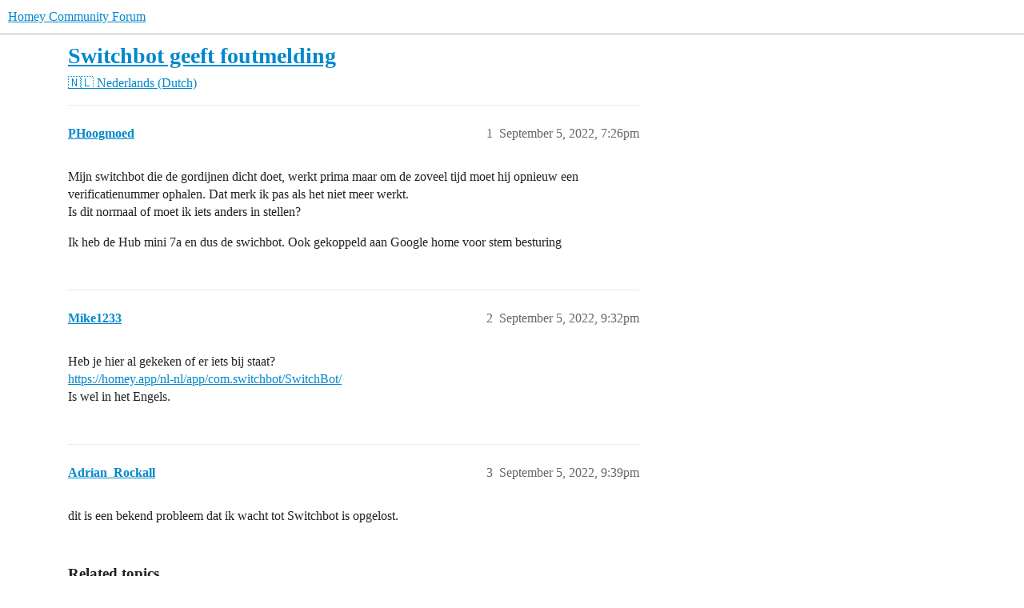

--- FILE ---
content_type: text/html; charset=utf-8
request_url: https://community.homey.app/t/switchbot-geeft-foutmelding/68475
body_size: 4382
content:
<!DOCTYPE html>
<html lang="en">
  <head>
    <meta charset="utf-8">
    <title>Switchbot geeft foutmelding - 🇳🇱 Nederlands (Dutch) - Homey Community Forum</title>
    <meta name="description" content="Mijn switchbot die de gordijnen dicht doet, werkt prima maar om de zoveel tijd moet hij opnieuw een verificatienummer ophalen. Dat merk ik pas als het niet meer werkt. 
Is dit normaal of moet ik iets anders in stellen? 
I&amp;hellip;">
    <meta name="generator" content="Discourse 2026.1.0-latest - https://github.com/discourse/discourse version f8f53ac5e8e4348ae308fcddc078766463d5e5f3">
<link rel="icon" type="image/png" href="https://us1.discourse-cdn.com/flex025/uploads/athom/optimized/2X/6/6d79fed4caffaa8d941cec0f6f39a1d570cb317d_2_32x32.png">
<link rel="apple-touch-icon" type="image/png" href="https://us1.discourse-cdn.com/flex025/uploads/athom/optimized/2X/6/6d79fed4caffaa8d941cec0f6f39a1d570cb317d_2_180x180.png">
<meta name="theme-color" media="(prefers-color-scheme: light)" content="#fff">
<meta name="theme-color" media="(prefers-color-scheme: dark)" content="#111111">

<meta name="color-scheme" content="light dark">

<meta name="viewport" content="width=device-width, initial-scale=1.0, minimum-scale=1.0, viewport-fit=cover">
<link rel="canonical" href="https://community.homey.app/t/switchbot-geeft-foutmelding/68475" />


<link rel="search" type="application/opensearchdescription+xml" href="https://community.homey.app/opensearch.xml" title="Homey Community Forum Search">

    
    <link href="https://sea1.discourse-cdn.com/flex025/stylesheets/color_definitions_light-default_-1_5_3ed396ecc6c5edb4693553dbbc7ef96dc9e703fb.css?__ws=community.homey.app" media="(prefers-color-scheme: light)" rel="stylesheet" class="light-scheme"/><link href="https://sea1.discourse-cdn.com/flex025/stylesheets/color_definitions_dark_4_5_55d3f7b9f7699871324bf6cd16377f82326cf90e.css?__ws=community.homey.app" media="(prefers-color-scheme: dark)" rel="stylesheet" class="dark-scheme" data-scheme-id="4"/>

<link href="https://sea1.discourse-cdn.com/flex025/stylesheets/common_933fb003bcfb132cbc57f4f1e512d3cb9006c5df.css?__ws=community.homey.app" media="all" rel="stylesheet" data-target="common"  />

  <link href="https://sea1.discourse-cdn.com/flex025/stylesheets/mobile_933fb003bcfb132cbc57f4f1e512d3cb9006c5df.css?__ws=community.homey.app" media="(max-width: 39.99999rem)" rel="stylesheet" data-target="mobile"  />
  <link href="https://sea1.discourse-cdn.com/flex025/stylesheets/desktop_933fb003bcfb132cbc57f4f1e512d3cb9006c5df.css?__ws=community.homey.app" media="(min-width: 40rem)" rel="stylesheet" data-target="desktop"  />



    <link href="https://sea1.discourse-cdn.com/flex025/stylesheets/automation_933fb003bcfb132cbc57f4f1e512d3cb9006c5df.css?__ws=community.homey.app" media="all" rel="stylesheet" data-target="automation"  />
    <link href="https://sea1.discourse-cdn.com/flex025/stylesheets/checklist_933fb003bcfb132cbc57f4f1e512d3cb9006c5df.css?__ws=community.homey.app" media="all" rel="stylesheet" data-target="checklist"  />
    <link href="https://sea1.discourse-cdn.com/flex025/stylesheets/discourse-adplugin_933fb003bcfb132cbc57f4f1e512d3cb9006c5df.css?__ws=community.homey.app" media="all" rel="stylesheet" data-target="discourse-adplugin"  />
    <link href="https://sea1.discourse-cdn.com/flex025/stylesheets/discourse-ai_933fb003bcfb132cbc57f4f1e512d3cb9006c5df.css?__ws=community.homey.app" media="all" rel="stylesheet" data-target="discourse-ai"  />
    <link href="https://sea1.discourse-cdn.com/flex025/stylesheets/discourse-cakeday_933fb003bcfb132cbc57f4f1e512d3cb9006c5df.css?__ws=community.homey.app" media="all" rel="stylesheet" data-target="discourse-cakeday"  />
    <link href="https://sea1.discourse-cdn.com/flex025/stylesheets/discourse-details_933fb003bcfb132cbc57f4f1e512d3cb9006c5df.css?__ws=community.homey.app" media="all" rel="stylesheet" data-target="discourse-details"  />
    <link href="https://sea1.discourse-cdn.com/flex025/stylesheets/discourse-github_933fb003bcfb132cbc57f4f1e512d3cb9006c5df.css?__ws=community.homey.app" media="all" rel="stylesheet" data-target="discourse-github"  />
    <link href="https://sea1.discourse-cdn.com/flex025/stylesheets/discourse-lazy-videos_933fb003bcfb132cbc57f4f1e512d3cb9006c5df.css?__ws=community.homey.app" media="all" rel="stylesheet" data-target="discourse-lazy-videos"  />
    <link href="https://sea1.discourse-cdn.com/flex025/stylesheets/discourse-local-dates_933fb003bcfb132cbc57f4f1e512d3cb9006c5df.css?__ws=community.homey.app" media="all" rel="stylesheet" data-target="discourse-local-dates"  />
    <link href="https://sea1.discourse-cdn.com/flex025/stylesheets/discourse-narrative-bot_933fb003bcfb132cbc57f4f1e512d3cb9006c5df.css?__ws=community.homey.app" media="all" rel="stylesheet" data-target="discourse-narrative-bot"  />
    <link href="https://sea1.discourse-cdn.com/flex025/stylesheets/discourse-policy_933fb003bcfb132cbc57f4f1e512d3cb9006c5df.css?__ws=community.homey.app" media="all" rel="stylesheet" data-target="discourse-policy"  />
    <link href="https://sea1.discourse-cdn.com/flex025/stylesheets/discourse-presence_933fb003bcfb132cbc57f4f1e512d3cb9006c5df.css?__ws=community.homey.app" media="all" rel="stylesheet" data-target="discourse-presence"  />
    <link href="https://sea1.discourse-cdn.com/flex025/stylesheets/discourse-solved_933fb003bcfb132cbc57f4f1e512d3cb9006c5df.css?__ws=community.homey.app" media="all" rel="stylesheet" data-target="discourse-solved"  />
    <link href="https://sea1.discourse-cdn.com/flex025/stylesheets/discourse-templates_933fb003bcfb132cbc57f4f1e512d3cb9006c5df.css?__ws=community.homey.app" media="all" rel="stylesheet" data-target="discourse-templates"  />
    <link href="https://sea1.discourse-cdn.com/flex025/stylesheets/discourse-topic-voting_933fb003bcfb132cbc57f4f1e512d3cb9006c5df.css?__ws=community.homey.app" media="all" rel="stylesheet" data-target="discourse-topic-voting"  />
    <link href="https://sea1.discourse-cdn.com/flex025/stylesheets/footnote_933fb003bcfb132cbc57f4f1e512d3cb9006c5df.css?__ws=community.homey.app" media="all" rel="stylesheet" data-target="footnote"  />
    <link href="https://sea1.discourse-cdn.com/flex025/stylesheets/hosted-site_933fb003bcfb132cbc57f4f1e512d3cb9006c5df.css?__ws=community.homey.app" media="all" rel="stylesheet" data-target="hosted-site"  />
    <link href="https://sea1.discourse-cdn.com/flex025/stylesheets/poll_933fb003bcfb132cbc57f4f1e512d3cb9006c5df.css?__ws=community.homey.app" media="all" rel="stylesheet" data-target="poll"  />
    <link href="https://sea1.discourse-cdn.com/flex025/stylesheets/spoiler-alert_933fb003bcfb132cbc57f4f1e512d3cb9006c5df.css?__ws=community.homey.app" media="all" rel="stylesheet" data-target="spoiler-alert"  />
    <link href="https://sea1.discourse-cdn.com/flex025/stylesheets/discourse-ai_mobile_933fb003bcfb132cbc57f4f1e512d3cb9006c5df.css?__ws=community.homey.app" media="(max-width: 39.99999rem)" rel="stylesheet" data-target="discourse-ai_mobile"  />
    <link href="https://sea1.discourse-cdn.com/flex025/stylesheets/discourse-solved_mobile_933fb003bcfb132cbc57f4f1e512d3cb9006c5df.css?__ws=community.homey.app" media="(max-width: 39.99999rem)" rel="stylesheet" data-target="discourse-solved_mobile"  />
    <link href="https://sea1.discourse-cdn.com/flex025/stylesheets/discourse-topic-voting_mobile_933fb003bcfb132cbc57f4f1e512d3cb9006c5df.css?__ws=community.homey.app" media="(max-width: 39.99999rem)" rel="stylesheet" data-target="discourse-topic-voting_mobile"  />
    <link href="https://sea1.discourse-cdn.com/flex025/stylesheets/discourse-ai_desktop_933fb003bcfb132cbc57f4f1e512d3cb9006c5df.css?__ws=community.homey.app" media="(min-width: 40rem)" rel="stylesheet" data-target="discourse-ai_desktop"  />
    <link href="https://sea1.discourse-cdn.com/flex025/stylesheets/discourse-topic-voting_desktop_933fb003bcfb132cbc57f4f1e512d3cb9006c5df.css?__ws=community.homey.app" media="(min-width: 40rem)" rel="stylesheet" data-target="discourse-topic-voting_desktop"  />
    <link href="https://sea1.discourse-cdn.com/flex025/stylesheets/poll_desktop_933fb003bcfb132cbc57f4f1e512d3cb9006c5df.css?__ws=community.homey.app" media="(min-width: 40rem)" rel="stylesheet" data-target="poll_desktop"  />

  <link href="https://sea1.discourse-cdn.com/flex025/stylesheets/common_theme_8_ffc9b0e0bfc0d3baf6fce975c46186e0da6d23aa.css?__ws=community.homey.app" media="all" rel="stylesheet" data-target="common_theme" data-theme-id="8" data-theme-name="hide users column"/>
<link href="https://sea1.discourse-cdn.com/flex025/stylesheets/common_theme_5_972eb8f1413cc5719124f52caa6933a60e5ac9ce.css?__ws=community.homey.app" media="all" rel="stylesheet" data-target="common_theme" data-theme-id="5" data-theme-name="homey"/>
    
    

    <!-- Start: Google Analytics -->
<script async="" src="https://www.googletagmanager.com/gtag/js?id=UA-54367249-13" nonce="mLKVJtlrNCPBNHeCn42MIUMqN"></script>
<script defer="" src="https://sea1.discourse-cdn.com/flex025/theme-javascripts/e1765f7276f3199434ef8f372aaa0ddab6f34031.js?__ws=community.homey.app" data-theme-id="5" nonce="mLKVJtlrNCPBNHeCn42MIUMqN"></script>
<!-- End: Google Analytics -->

<script defer="" src="https://sea1.discourse-cdn.com/flex025/theme-javascripts/129b964beddb46292fa7fc56b0a857b756446c53.js?__ws=community.homey.app" data-theme-id="5" nonce="mLKVJtlrNCPBNHeCn42MIUMqN"></script>
<link rel="modulepreload" href="https://sea1.discourse-cdn.com/flex025/theme-javascripts/56e5a7430ecf41d7f6c1d8c30790256c397debde.js?__ws=community.homey.app" data-theme-id="3" nonce="mLKVJtlrNCPBNHeCn42MIUMqN">

    
        <link rel="alternate nofollow" type="application/rss+xml" title="RSS feed of &#39;Switchbot geeft foutmelding&#39;" href="https://community.homey.app/t/switchbot-geeft-foutmelding/68475.rss" />
    <meta property="og:site_name" content="Homey Community Forum" />
<meta property="og:type" content="website" />
<meta name="twitter:card" content="summary" />
<meta name="twitter:image" content="https://us1.discourse-cdn.com/flex025/uploads/athom/original/3X/5/c/5ca9365a04188e305bca13c09960c3a77676809c.png" />
<meta property="og:image" content="https://us1.discourse-cdn.com/flex025/uploads/athom/original/3X/5/c/5ca9365a04188e305bca13c09960c3a77676809c.png" />
<meta property="og:url" content="https://community.homey.app/t/switchbot-geeft-foutmelding/68475" />
<meta name="twitter:url" content="https://community.homey.app/t/switchbot-geeft-foutmelding/68475" />
<meta property="og:title" content="Switchbot geeft foutmelding" />
<meta name="twitter:title" content="Switchbot geeft foutmelding" />
<meta property="og:description" content="Mijn switchbot die de gordijnen dicht doet, werkt prima maar om de zoveel tijd moet hij opnieuw een verificatienummer ophalen. Dat merk ik pas als het niet meer werkt.  Is dit normaal of moet ik iets anders in stellen?  Ik heb de Hub mini 7a en dus de swichbot. Ook gekoppeld aan Google home voor stem besturing" />
<meta name="twitter:description" content="Mijn switchbot die de gordijnen dicht doet, werkt prima maar om de zoveel tijd moet hij opnieuw een verificatienummer ophalen. Dat merk ik pas als het niet meer werkt.  Is dit normaal of moet ik iets anders in stellen?  Ik heb de Hub mini 7a en dus de swichbot. Ook gekoppeld aan Google home voor stem besturing" />
<meta property="og:article:section" content="🇳🇱 Nederlands (Dutch)" />
<meta property="og:article:section:color" content="F1592A" />
<meta property="article:published_time" content="2022-09-05T19:26:44+00:00" />
<meta property="og:ignore_canonical" content="true" />


    <script type="application/ld+json">{"@context":"http://schema.org","@type":"QAPage","name":"Switchbot geeft foutmelding","mainEntity":{"@type":"Question","name":"Switchbot geeft foutmelding","text":"Mijn switchbot die de gordijnen dicht doet, werkt prima maar om de zoveel tijd moet hij opnieuw een verificatienummer ophalen. Dat merk ik pas als het niet meer werkt.\n\nIs dit normaal of moet ik iets anders in stellen?\n\nIk heb de Hub mini 7a en dus de swichbot. Ook gekoppeld aan Google home voor ste&hellip;","upvoteCount":0,"answerCount":0,"datePublished":"2022-09-05T19:26:44.772Z","author":{"@type":"Person","name":"PHoogmoed","url":"https://community.homey.app/u/PHoogmoed"}}}</script>
  </head>
  <body class="crawler ">
    
    <header>
  <a href="/">Homey Community Forum</a>
</header>

    <div id="main-outlet" class="wrap" role="main">
        <div id="topic-title">
    <h1>
      <a href="/t/switchbot-geeft-foutmelding/68475">Switchbot geeft foutmelding</a>
    </h1>

      <div class="topic-category" itemscope itemtype="http://schema.org/BreadcrumbList">
          <span itemprop="itemListElement" itemscope itemtype="http://schema.org/ListItem">
            <a href="/c/nederlands/75" class="badge-wrapper bullet" itemprop="item">
              <span class='badge-category-bg' style='background-color: #F1592A'></span>
              <span class='badge-category clear-badge'>
                <span class='category-name' itemprop='name'>🇳🇱 Nederlands (Dutch)</span>
              </span>
            </a>
            <meta itemprop="position" content="1" />
          </span>
      </div>

  </div>

  

    <div itemscope itemtype='http://schema.org/DiscussionForumPosting'>
      <meta itemprop='headline' content='Switchbot geeft foutmelding'>
      <link itemprop='url' href='https://community.homey.app/t/switchbot-geeft-foutmelding/68475'>
      <meta itemprop='datePublished' content='2022-09-05T19:26:44Z'>
        <meta itemprop='articleSection' content='🇳🇱 Nederlands (Dutch)'>
      <meta itemprop='keywords' content=''>
      <div itemprop='publisher' itemscope itemtype="http://schema.org/Organization">
        <meta itemprop='name' content='Homey Community Forum'>
      </div>


          <div id='post_1'  class='topic-body crawler-post'>
            <div class='crawler-post-meta'>
              <span class="creator" itemprop="author" itemscope itemtype="http://schema.org/Person">
                <a itemprop="url" rel='nofollow' href='https://community.homey.app/u/PHoogmoed'><span itemprop='name'>PHoogmoed</span></a>
                
              </span>

                <link itemprop="mainEntityOfPage" href="https://community.homey.app/t/switchbot-geeft-foutmelding/68475">


              <span class="crawler-post-infos">
                  <time  datetime='2022-09-05T19:26:44Z' class='post-time'>
                    September 5, 2022,  7:26pm
                  </time>
                  <meta itemprop='dateModified' content='2022-09-05T19:26:44Z'>
              <span itemprop='position'>1</span>
              </span>
            </div>
            <div class='post' itemprop='text'>
              <p>Mijn switchbot die de gordijnen dicht doet, werkt prima maar om de zoveel tijd moet hij opnieuw een verificatienummer ophalen. Dat merk ik pas als het niet meer werkt.<br>
Is dit normaal of moet ik iets anders in stellen?</p>
<p>Ik heb de Hub mini 7a en dus de swichbot. Ook gekoppeld aan Google home voor stem besturing</p>
            </div>

            <div itemprop="interactionStatistic" itemscope itemtype="http://schema.org/InteractionCounter">
              <meta itemprop="interactionType" content="http://schema.org/LikeAction"/>
              <meta itemprop="userInteractionCount" content="0" />
              <span class='post-likes'></span>
            </div>


            
          </div>
          <div id='post_2' itemprop='comment' itemscope itemtype='http://schema.org/Comment' class='topic-body crawler-post'>
            <div class='crawler-post-meta'>
              <span class="creator" itemprop="author" itemscope itemtype="http://schema.org/Person">
                <a itemprop="url" rel='nofollow' href='https://community.homey.app/u/Mike1233'><span itemprop='name'>Mike1233</span></a>
                
              </span>



              <span class="crawler-post-infos">
                  <time itemprop='datePublished' datetime='2022-09-05T21:32:21Z' class='post-time'>
                    September 5, 2022,  9:32pm
                  </time>
                  <meta itemprop='dateModified' content='2022-09-05T21:32:21Z'>
              <span itemprop='position'>2</span>
              </span>
            </div>
            <div class='post' itemprop='text'>
              <p>Heb je hier al gekeken of er iets bij staat?<br>
<a href="https://homey.app/nl-nl/app/com.switchbot/SwitchBot/">https://homey.app/nl-nl/app/com.switchbot/SwitchBot/</a><br>
Is wel in het Engels.</p>
            </div>

            <div itemprop="interactionStatistic" itemscope itemtype="http://schema.org/InteractionCounter">
              <meta itemprop="interactionType" content="http://schema.org/LikeAction"/>
              <meta itemprop="userInteractionCount" content="0" />
              <span class='post-likes'></span>
            </div>


            
          </div>
          <div id='post_3' itemprop='comment' itemscope itemtype='http://schema.org/Comment' class='topic-body crawler-post'>
            <div class='crawler-post-meta'>
              <span class="creator" itemprop="author" itemscope itemtype="http://schema.org/Person">
                <a itemprop="url" rel='nofollow' href='https://community.homey.app/u/Adrian_Rockall'><span itemprop='name'>Adrian_Rockall</span></a>
                
              </span>



              <span class="crawler-post-infos">
                  <time itemprop='datePublished' datetime='2022-09-05T21:39:20Z' class='post-time'>
                    September 5, 2022,  9:39pm
                  </time>
                  <meta itemprop='dateModified' content='2022-09-05T21:39:20Z'>
              <span itemprop='position'>3</span>
              </span>
            </div>
            <div class='post' itemprop='text'>
              <p>dit is een bekend probleem dat ik wacht tot Switchbot is opgelost.</p>
            </div>

            <div itemprop="interactionStatistic" itemscope itemtype="http://schema.org/InteractionCounter">
              <meta itemprop="interactionType" content="http://schema.org/LikeAction"/>
              <meta itemprop="userInteractionCount" content="0" />
              <span class='post-likes'></span>
            </div>


            
          </div>
    </div>


    <div id="related-topics" class="more-topics__list " role="complementary" aria-labelledby="related-topics-title">
  <h3 id="related-topics-title" class="more-topics__list-title">
    Related topics
  </h3>
  <div class="topic-list-container" itemscope itemtype='http://schema.org/ItemList'>
    <meta itemprop='itemListOrder' content='http://schema.org/ItemListOrderDescending'>
    <table class='topic-list'>
      <thead>
        <tr>
          <th>Topic</th>
          <th></th>
          <th class="replies">Replies</th>
          <th class="views">Views</th>
          <th>Activity</th>
        </tr>
      </thead>
      <tbody>
          <tr class="topic-list-item" id="topic-list-item-103328">
            <td class="main-link" itemprop='itemListElement' itemscope itemtype='http://schema.org/ListItem'>
              <meta itemprop='position' content='1'>
              <span class="link-top-line">
                <a itemprop='url' href='https://community.homey.app/t/verbindingsprobleem-switchbot-lock-met-homey-pro-early-2023/103328' class='title raw-link raw-topic-link'>Verbindingsprobleem Switchbot Lock met Homey Pro Early 2023</a>
              </span>
              <div class="link-bottom-line">
                  <a href='/c/nederlands/vragen-en-hulp/77' class='badge-wrapper bullet'>
                    <span class='badge-category-bg' style='background-color: #F1592A'></span>
                    <span class='badge-category clear-badge'>
                      <span class='category-name'>Vragen &amp; hulp</span>
                    </span>
                  </a>
                  <div class="discourse-tags">
                      <a href='https://community.homey.app/tag/homey-pro' class='discourse-tag'>homey-pro</a>
                      ,&nbsp;
                      <a href='https://community.homey.app/tag/homey-pro-2023' class='discourse-tag'>homey-pro-2023</a>
                      
                  </div>
              </div>
            </td>
            <td class="replies">
              <span class='posts' title='posts'>11</span>
            </td>
            <td class="views">
              <span class='views' title='views'>501</span>
            </td>
            <td>
              June 22, 2024
            </td>
          </tr>
          <tr class="topic-list-item" id="topic-list-item-106835">
            <td class="main-link" itemprop='itemListElement' itemscope itemtype='http://schema.org/ListItem'>
              <meta itemprop='position' content='2'>
              <span class="link-top-line">
                <a itemprop='url' href='https://community.homey.app/t/switchbot-bot/106835' class='title raw-link raw-topic-link'>Switchbot bot</a>
              </span>
              <div class="link-bottom-line">
                  <a href='/c/deutsch/fragen-hilfe/27' class='badge-wrapper bullet'>
                    <span class='badge-category-bg' style='background-color: #0088CC'></span>
                    <span class='badge-category clear-badge'>
                      <span class='category-name'>Fragen &amp; Hilfe</span>
                    </span>
                  </a>
                  <div class="discourse-tags">
                  </div>
              </div>
            </td>
            <td class="replies">
              <span class='posts' title='posts'>32</span>
            </td>
            <td class="views">
              <span class='views' title='views'>1488</span>
            </td>
            <td>
              February 2, 2025
            </td>
          </tr>
          <tr class="topic-list-item" id="topic-list-item-89457">
            <td class="main-link" itemprop='itemListElement' itemscope itemtype='http://schema.org/ListItem'>
              <meta itemprop='position' content='3'>
              <span class="link-top-line">
                <a itemprop='url' href='https://community.homey.app/t/switchbot-ble-aansluiten/89457' class='title raw-link raw-topic-link'>Switchbot BLE aansluiten</a>
              </span>
              <div class="link-bottom-line">
                  <a href='/c/nederlands/vragen-en-hulp/77' class='badge-wrapper bullet'>
                    <span class='badge-category-bg' style='background-color: #F1592A'></span>
                    <span class='badge-category clear-badge'>
                      <span class='category-name'>Vragen &amp; hulp</span>
                    </span>
                  </a>
                  <div class="discourse-tags">
                      <a href='https://community.homey.app/tag/homey-pro' class='discourse-tag'>homey-pro</a>
                      
                  </div>
              </div>
            </td>
            <td class="replies">
              <span class='posts' title='posts'>16</span>
            </td>
            <td class="views">
              <span class='views' title='views'>1654</span>
            </td>
            <td>
              January 13, 2026
            </td>
          </tr>
          <tr class="topic-list-item" id="topic-list-item-67409">
            <td class="main-link" itemprop='itemListElement' itemscope itemtype='http://schema.org/ListItem'>
              <meta itemprop='position' content='4'>
              <span class="link-top-line">
                <a itemprop='url' href='https://community.homey.app/t/goede-1dagsaanbieding-switchbot-rail-en-hub/67409' class='title raw-link raw-topic-link'>Goede 1dagsaanbieding : switchbot rail en hub</a>
              </span>
              <div class="link-bottom-line">
                  <a href='/c/nederlands/off-topic-nl/82' class='badge-wrapper bullet'>
                    <span class='badge-category-bg' style='background-color: #F1592A'></span>
                    <span class='badge-category clear-badge'>
                      <span class='category-name'>Off-Topic</span>
                    </span>
                  </a>
                  <div class="discourse-tags">
                  </div>
              </div>
            </td>
            <td class="replies">
              <span class='posts' title='posts'>2</span>
            </td>
            <td class="views">
              <span class='views' title='views'>561</span>
            </td>
            <td>
              October 11, 2022
            </td>
          </tr>
          <tr class="topic-list-item" id="topic-list-item-122849">
            <td class="main-link" itemprop='itemListElement' itemscope itemtype='http://schema.org/ListItem'>
              <meta itemprop='position' content='5'>
              <span class="link-top-line">
                <a itemprop='url' href='https://community.homey.app/t/switchbot-account-kann-nicht-verbunden-werden/122849' class='title raw-link raw-topic-link'>SwitchBot Account kann nicht verbunden werden</a>
              </span>
              <div class="link-bottom-line">
                  <a href='/c/deutsch/apps-de/33' class='badge-wrapper bullet'>
                    <span class='badge-category-bg' style='background-color: #0088CC'></span>
                    <span class='badge-category clear-badge'>
                      <span class='category-name'>Apps (DE)</span>
                    </span>
                  </a>
                  <div class="discourse-tags">
                  </div>
              </div>
            </td>
            <td class="replies">
              <span class='posts' title='posts'>5</span>
            </td>
            <td class="views">
              <span class='views' title='views'>195</span>
            </td>
            <td>
              February 6, 2025
            </td>
          </tr>
      </tbody>
    </table>
  </div>
</div>





    </div>
    <footer class="container wrap">
  <nav class='crawler-nav'>
    <ul>
      <li itemscope itemtype='http://schema.org/SiteNavigationElement'>
        <span itemprop='name'>
          <a href='/' itemprop="url">Home </a>
        </span>
      </li>
      <li itemscope itemtype='http://schema.org/SiteNavigationElement'>
        <span itemprop='name'>
          <a href='/categories' itemprop="url">Categories </a>
        </span>
      </li>
      <li itemscope itemtype='http://schema.org/SiteNavigationElement'>
        <span itemprop='name'>
          <a href='/guidelines' itemprop="url">Guidelines </a>
        </span>
      </li>
        <li itemscope itemtype='http://schema.org/SiteNavigationElement'>
          <span itemprop='name'>
            <a href='https://legal.athom.com/?document=terms-and-conditions' itemprop="url">Terms of Service </a>
          </span>
        </li>
        <li itemscope itemtype='http://schema.org/SiteNavigationElement'>
          <span itemprop='name'>
            <a href='https://legal.athom.com/?document=privacy-policy' itemprop="url">Privacy Policy </a>
          </span>
        </li>
    </ul>
  </nav>
  <p class='powered-by-link'>Powered by <a href="https://www.discourse.org">Discourse</a>, best viewed with JavaScript enabled</p>
</footer>

    
    <!-- Start: Simple Analytics -->
<script async="" defer="" src="https://sa.athom.com/latest.js" nonce="mLKVJtlrNCPBNHeCn42MIUMqN"></script> 
<noscript><img src="https://sa.athom.com/noscript.gif" alt="" referrerpolicy="no-referrer-when-downgrade"></noscript>
<!-- End: Simple Analytics -->

<!-- Start: Statuspage -->
<script defer="" src="https://sea1.discourse-cdn.com/flex025/theme-javascripts/2de46b6ba5dbbbccfb50a39d9ec6ca65fad35b6d.js?__ws=community.homey.app" data-theme-id="5" nonce="mLKVJtlrNCPBNHeCn42MIUMqN"></script>
<!-- End: Statuspage -->
  </body>
  
</html>


--- FILE ---
content_type: text/css
request_url: https://sea1.discourse-cdn.com/flex025/stylesheets/discourse-github_933fb003bcfb132cbc57f4f1e512d3cb9006c5df.css?__ws=community.homey.app
body_size: 775
content:
.onebox.githubpullrequest .github-row{--gh-icon-draft: url("data:image/svg+xml,%3Csvg xmlns='http://www.w3.org/2000/svg' viewBox='0 0 16 16'%3E%3Cpath d='M3.25 1A2.25 2.25 0 0 1 4 5.372v5.256a2.251 2.251 0 1 1-1.5 0V5.372A2.251 2.251 0 0 1 3.25 1Zm9.5 14a2.25 2.25 0 1 1 0-4.5 2.25 2.25 0 0 1 0 4.5ZM2.5 3.25a.75.75 0 1 0 1.5 0 .75.75 0 0 0-1.5 0ZM3.25 12a.75.75 0 1 0 0 1.5.75.75 0 0 0 0-1.5Zm9.5 0a.75.75 0 1 0 0 1.5.75.75 0 0 0 0-1.5ZM14 4.25a.75.75 0 0 1-.75.75h-2a.75.75 0 0 1 0-1.5h2a.75.75 0 0 1 .75.75Zm-.75 3.75a.75.75 0 0 0 0-1.5h-2a.75.75 0 0 0 0 1.5Z'/%3E%3C/svg%3E");--gh-icon-open: url("data:image/svg+xml,%3Csvg xmlns='http://www.w3.org/2000/svg' viewBox='0 0 16 16'%3E%3Cpath d='M1.5 3.25a2.25 2.25 0 1 1 3 2.122v5.256a2.251 2.251 0 1 1-1.5 0V5.372A2.25 2.25 0 0 1 1.5 3.25Zm5.677-.177L9.573.677A.25.25 0 0 1 10 .854V2.5h1A2.5 2.5 0 0 1 13.5 5v5.628a2.251 2.251 0 1 1-1.5 0V5a1 1 0 0 0-1-1h-1v1.646a.25.25 0 0 1-.427.177L7.177 3.427a.25.25 0 0 1 0-.354ZM3.75 2.5a.75.75 0 1 0 0 1.5.75.75 0 0 0 0-1.5Zm0 9.5a.75.75 0 1 0 0 1.5.75.75 0 0 0 0-1.5Zm8.25.75a.75.75 0 1 0 1.5 0 .75.75 0 0 0-1.5 0Z'/%3E%3C/svg%3E");--gh-icon-merged: url("data:image/svg+xml,%3Csvg xmlns='http://www.w3.org/2000/svg' viewBox='0 0 16 16'%3E%3Cpath d='M5.45 5.154A4.25 4.25 0 0 0 9.25 7.5h1.378a2.251 2.251 0 1 1 0 1.5H9.25A5.734 5.734 0 0 1 5 7.123v3.505a2.25 2.25 0 1 1-1.5 0V5.372a2.25 2.25 0 1 1 1.95-.218ZM4.25 13.5a.75.75 0 1 0 0-1.5.75.75 0 0 0 0 1.5Zm8.5-4.5a.75.75 0 1 0 0-1.5.75.75 0 0 0 0 1.5ZM5 3.25a.75.75 0 1 0 0 .005V3.25Z'/%3E%3C/svg%3E");--gh-icon-closed: url("data:image/svg+xml,%3Csvg xmlns='http://www.w3.org/2000/svg' viewBox='0 0 16 16'%3E%3Cpath d='M3.25 1A2.25 2.25 0 0 1 4 5.372v5.256a2.251 2.251 0 1 1-1.5 0V5.372A2.251 2.251 0 0 1 3.25 1Zm9.5 5.5a.75.75 0 0 1 .75.75v3.378a2.251 2.251 0 1 1-1.5 0V7.25a.75.75 0 0 1 .75-.75Zm-2.03-5.273a.75.75 0 0 1 1.06 0l.97.97.97-.97a.748.748 0 0 1 1.265.332.75.75 0 0 1-.205.729l-.97.97.97.97a.751.751 0 0 1-.018 1.042.751.751 0 0 1-1.042.018l-.97-.97-.97.97a.749.749 0 0 1-1.275-.326.749.749 0 0 1 .215-.734l.97-.97-.97-.97a.75.75 0 0 1 0-1.06ZM2.5 3.25a.75.75 0 1 0 1.5 0 .75.75 0 0 0-1.5 0ZM3.25 12a.75.75 0 1 0 0 1.5.75.75 0 0 0 0-1.5Zm9.5 0a.75.75 0 1 0 0 1.5.75.75 0 0 0 0-1.5Z'/%3E%3C/svg%3E")}.onebox.githubpullrequest .github-row.--gh-status-draft .github-icon-container,.onebox.githubpullrequest .github-row.--gh-status-open .github-icon-container,.onebox.githubpullrequest .github-row.--gh-status-approved .github-icon-container,.onebox.githubpullrequest .github-row.--gh-status-changes_requested .github-icon-container,.onebox.githubpullrequest .github-row.--gh-status-merged .github-icon-container,.onebox.githubpullrequest .github-row.--gh-status-closed .github-icon-container{display:block;grid-area:icon;align-self:center;justify-self:center;min-height:3.3333333333em}@media(max-width: 39.999rem){.onebox.githubpullrequest .github-row.--gh-status-draft .github-icon-container,.onebox.githubpullrequest .github-row.--gh-status-open .github-icon-container,.onebox.githubpullrequest .github-row.--gh-status-approved .github-icon-container,.onebox.githubpullrequest .github-row.--gh-status-changes_requested .github-icon-container,.onebox.githubpullrequest .github-row.--gh-status-merged .github-icon-container,.onebox.githubpullrequest .github-row.--gh-status-closed .github-icon-container{min-height:2.4em}}.onebox.githubpullrequest .github-row.--gh-status-draft .github-icon-container .github-icon,.onebox.githubpullrequest .github-row.--gh-status-open .github-icon-container .github-icon,.onebox.githubpullrequest .github-row.--gh-status-approved .github-icon-container .github-icon,.onebox.githubpullrequest .github-row.--gh-status-changes_requested .github-icon-container .github-icon,.onebox.githubpullrequest .github-row.--gh-status-merged .github-icon-container .github-icon,.onebox.githubpullrequest .github-row.--gh-status-closed .github-icon-container .github-icon{display:none}.onebox.githubpullrequest .github-row.--gh-status-draft .github-icon-container::before,.onebox.githubpullrequest .github-row.--gh-status-open .github-icon-container::before,.onebox.githubpullrequest .github-row.--gh-status-approved .github-icon-container::before,.onebox.githubpullrequest .github-row.--gh-status-changes_requested .github-icon-container::before,.onebox.githubpullrequest .github-row.--gh-status-merged .github-icon-container::before,.onebox.githubpullrequest .github-row.--gh-status-closed .github-icon-container::before{content:"";display:block;width:2.5em;aspect-ratio:.75;mask-size:100% 100%;mask-repeat:no-repeat;mask-position:center}@media(max-width: 39.999rem){.onebox.githubpullrequest .github-row.--gh-status-draft .github-icon-container::before,.onebox.githubpullrequest .github-row.--gh-status-open .github-icon-container::before,.onebox.githubpullrequest .github-row.--gh-status-approved .github-icon-container::before,.onebox.githubpullrequest .github-row.--gh-status-changes_requested .github-icon-container::before,.onebox.githubpullrequest .github-row.--gh-status-merged .github-icon-container::before,.onebox.githubpullrequest .github-row.--gh-status-closed .github-icon-container::before{width:1.8em}}.onebox.githubpullrequest .github-row.--gh-status-draft .github-icon-container::before{mask-image:var(--gh-icon-draft);background-color:#8b949e}.onebox.githubpullrequest .github-row.--gh-status-open .github-icon-container::before,.onebox.githubpullrequest .github-row.--gh-status-approved .github-icon-container::before,.onebox.githubpullrequest .github-row.--gh-status-changes_requested .github-icon-container::before{mask-image:var(--gh-icon-open);background-color:#8b949e}.onebox.githubpullrequest .github-row.--gh-status-approved .github-icon-container::before{background-color:#3fb950}.onebox.githubpullrequest .github-row.--gh-status-changes_requested .github-icon-container::before{background-color:#f79939}.onebox.githubpullrequest .github-row.--gh-status-merged .github-icon-container::before{mask-image:var(--gh-icon-merged);background-color:#a371f7}.onebox.githubpullrequest .github-row.--gh-status-closed .github-icon-container::before{mask-image:var(--gh-icon-closed);background-color:#f85149}
/*# sourceMappingURL=discourse-github_933fb003bcfb132cbc57f4f1e512d3cb9006c5df.css.map?__ws=community.homey.app */

--- FILE ---
content_type: text/css
request_url: https://sea1.discourse-cdn.com/flex025/stylesheets/hosted-site_933fb003bcfb132cbc57f4f1e512d3cb9006c5df.css?__ws=community.homey.app
body_size: 5596
content:
.admin-plugins-howto{display:none}.admin-backups__rollback{display:none}.admin-backups .backup-message,.admin-backups .btn-rollback,.admin-backups .btn-restore{display:none}.backup-item-menu-content .backup-item-row__restore{display:none}.mothership-debug-controls{position:absolute;right:.5em;top:.5em}.hosted-site-debug-bar{border:1px solid var(--danger);padding:.5em .5em .25em;margin-bottom:1em;position:relative}.hosted-site-debug-bar h2{margin-bottom:0}.hosted-site-debug-bar h3{margin-top:.5em;font-size:var(--font-down-1)}.hosted-site-debug-bar .actions{display:flex;align-items:center;flex-wrap:wrap;font-size:var(--font-down-1)}.hosted-site-debug-bar .btn{margin-bottom:.25em;margin-right:.25em}.hosted-site-debug-bar .mothership-status{margin-bottom:10px;border-radius:4px}.hosted-trial-welcome{display:flex;flex-direction:column;align-items:flex-start;margin-bottom:1em;padding:1em;background-color:var(--tertiary-very-low)}.hosted-trial-welcome__title{margin:0 0 .5rem}.hosted-trial-welcome__body{margin:0 0 .75rem}.hosted-trial-expired .hosted-trial-expired-description{margin:0 0 .5em 0}.modal.restricted-plan-info .d-modal__body{display:grid;grid-template-columns:1fr 1fr;grid-template-areas:"staff-only-info read-only-info" "staff-only-action read-only-action"}.modal.restricted-plan-info .staff-only-info,.modal.restricted-plan-info .read-only-info{margin:.5em .5em 0 .5em}.modal.restricted-plan-info .staff-only-action,.modal.restricted-plan-info .read-only-action{margin:0 .5em .5em .5em}.modal.restricted-plan-info .staff-only-info{grid-area:staff-only-info}.modal.restricted-plan-info .staff-only-info h4{margin-top:.5rem}.modal.restricted-plan-info .staff-only-action{grid-area:staff-only-action}.modal.restricted-plan-info .read-only-info{grid-area:read-only-info}.modal.restricted-plan-info .read-only-info h4{margin-top:.5rem}.modal.restricted-plan-info .read-only-action{grid-area:read-only-action}.read-only-info .read-only-warning{display:flex;flex-direction:row;align-items:center}.read-only-info .read-only-warning .warning-icon{margin:1em}.read-only-info .read-only-warning .warning-text{flex:1}.read-only-info .read-only-action{margin-top:1em}.manage-account-container{display:flex;flex-direction:row;gap:1em;max-width:100%}.manage-account-container .manage-account-section{margin-bottom:10px;flex:65%}.manage-account-container .manage-account-section .subscription-container{border:2px solid var(--primary-100);padding:1em}.manage-account-container .manage-account-section .subscriptions{margin-bottom:2em;padding-right:1em}.manage-account-container .manage-account-section .usage-section{margin-top:1em;margin-bottom:1em}.manage-account-container .manage-account-section .usage-section .usage{margin-bottom:.75em}.manage-account-container .manage-account-section .usage-section .usage .header{display:flex;align-items:center;justify-content:space-between}.manage-account-container .manage-account-section .usage-section .usage .header .subtitle{font-weight:bold}.manage-account-container .manage-account-section .usage-section .usage .header .status{color:var(--primary-high)}.manage-account-container .manage-account-section .usage-section .usage.trial .hosted-trial-expiring{margin-top:.25em}.manage-account-container .manage-account-section .billing-section{display:flex;flex-direction:column;margin-bottom:20px;border:2px solid var(--primary-100);padding:1em;margin-top:1em}.manage-account-container .manage-account-section .billing-section .payment-container{display:flex;flex-direction:column}.manage-account-container .manage-account-section .billing-section .billing-item{background-color:var(--primary-very-low);padding:1em;border-radius:5px;margin-bottom:1em}.manage-account-container .manage-account-section .billing-section .billing-item .billing-heading{display:flex;justify-content:space-between;align-items:center;margin-bottom:10px}.manage-account-container .manage-account-section .billing-section .billing-item h3{margin:0;font-size:1.1rem;font-weight:bold}.manage-account-container .manage-account-section .billing-section .billing-item p{margin:0;flex:1;font-size:1rem;overflow-wrap:anywhere}.manage-account-container .manage-account-section .billing-section .edit-link{font-size:1.1rem}.manage-account-container .manage-account-section .billing-section .hosted-cc-brand{margin-bottom:.4em}.manage-account-container .manage-account-section .billing-section .payment-method{flex:1;margin-right:1em}.manage-account-container .manage-account-section .billing-section .payment-method .hosted-cc-brand{margin-bottom:.2em}.manage-account-container .manage-account-section .billing-section .payment-method .contact-email{font-size:var(--font-0);margin:0;margin-bottom:.2em;margin-top:1em}.manage-account-container .manage-account-section .billing-section .payment-method .btn+.btn{margin-top:.75em}.manage-account-container .manage-account-section .billing-section .billing-email,.manage-account-container .manage-account-section .billing-section .contact-email{flex:1;margin-left:1em}.manage-account-container .manage-account-section .receipts-section{display:flex;gap:10px}.manage-account-container .manage-account-section .receipts-section .btn{flex-grow:1}.manage-account-container .manage-account-section .hosted-payment-due-date{padding:.5em 0}.manage-account-container .manage-account-section .support-instructions,.manage-account-container .manage-account-section .cancellation{list-style:none;margin:0;padding:0}.manage-account-container .manage-account-section .support-instructions .text,.manage-account-container .manage-account-section .cancellation .text{margin-left:.25em;margin-right:.25em}.manage-account-container .manage-account-section .support-instructions .text{font-weight:700}.manage-account-container .support-account-section{flex:35%}.manage-account-container .support-account-section .support,.manage-account-container .support-account-section .site-emails,.manage-account-container .support-account-section .site-domain,.manage-account-container .support-account-section .support-section,.manage-account-container .support-account-section .refer{border:2px solid var(--primary-100);padding:1em}.manage-account-container .support-account-section .support ul,.manage-account-container .support-account-section .site-emails ul,.manage-account-container .support-account-section .site-domain ul,.manage-account-container .support-account-section .support-section ul,.manage-account-container .support-account-section .refer ul{list-style:none;padding:0;margin:0}.manage-account-container .support-account-section .support ul li,.manage-account-container .support-account-section .site-emails ul li,.manage-account-container .support-account-section .site-domain ul li,.manage-account-container .support-account-section .support-section ul li,.manage-account-container .support-account-section .refer ul li{margin-bottom:8px}.manage-account-container .support-account-section .support .change-domain-wrapper,.manage-account-container .support-account-section .site-emails .change-domain-wrapper,.manage-account-container .support-account-section .site-domain .change-domain-wrapper,.manage-account-container .support-account-section .support-section .change-domain-wrapper,.manage-account-container .support-account-section .refer .change-domain-wrapper{padding-top:.5em}.manage-account-container .support-account-section .button-container{display:flex;margin:.5em 0;flex-wrap:wrap;gap:.5em}.manage-account-container .support-account-section .cancellation .warning a{color:var(--danger)}@media screen and (max-width: 700px){.manage-account-container{flex-direction:column}}.hosted-sections{display:flex;flex-direction:row;margin:1em 0 2em 0}.hosted-sections p{margin-bottom:.5em}.hosted-sections .subtitle{font-size:var(--font-0);margin:0;margin-bottom:.2em}.hosted-sections .subtitle .btn{font-size:8px;border-radius:5px;margin-left:.5em}.hosted-sections .subtitle .btn svg{font-size:15px;margin-right:.2em}.hosted-sections .right-section{flex:1;margin-left:1em}.hosted-sections .right-section .subscriptions{margin-bottom:.5em;padding-right:1em}.hosted-sections .right-section .actions{display:flex;flex-wrap:wrap;margin-bottom:1em}.hosted-sections .right-section .actions .btn{margin-right:.5em;margin-bottom:.5em}.hosted-sections .right-section .billing-section{display:flex;flex-direction:row}.hosted-sections .right-section .billing-section .payment-method{flex:1;margin-right:1em}.hosted-sections .right-section .billing-section .payment-method .hosted-cc-brand{margin-bottom:.2em}.hosted-sections .right-section .billing-section .payment-method .contact-email{font-size:var(--font-0);margin:0;margin-bottom:.2em;margin-top:1em}.hosted-sections .right-section .billing-section .payment-method .btn+.btn{margin-top:.75em}.hosted-sections .right-section .billing-section .billing-email,.hosted-sections .right-section .billing-section .contact-email{flex:1;margin-left:1em}.hosted-sections .right-section .hosted-payment-due-date{background-color:var(--primary-50);padding:.5em}.hosted-sections .left-section{flex:1;margin-right:1em}.hosted-sections .left-section .usage-section{margin-top:1em}.hosted-sections .left-section .usage-section .usage{margin-bottom:1.25em}.hosted-sections .left-section .usage-section .usage .header{display:flex;align-items:center;justify-content:space-between;margin-bottom:.25em}.hosted-sections .left-section .usage-section .usage .header .status{color:var(--primary-high)}.hosted-sections .left-section .usage-section .usage.trial .hosted-trial-expiring{margin-top:.25em}.hosted-sections .left-section .actions{margin-top:2em}.hosted-sections .support-instructions,.hosted-sections .cancellation{list-style:none;margin:0;padding:0}.hosted-sections .support-instructions .text,.hosted-sections .cancellation .text{margin-left:.25em;margin-right:.25em}.hosted-sections .support-instructions .text{font-weight:700}.modal.hosted-invoice-details .error,.modal.hosted-invoice-details .invoice-details-error{color:var(--danger)}.modal.hosted-invoice-details .invoice-details-error{margin-bottom:0}.modal.hosted-invoice-details .address-and-tax-sections{display:flex;flex-direction:row}.modal.hosted-invoice-details .address-and-tax-sections .address-section{flex:1;margin-right:1em}.modal.hosted-invoice-details .address-and-tax-sections .tax-section{flex:1}.modal.hosted-invoice-details .address-and-tax-sections .hs-tax-type-select{margin-bottom:9px}.modal.hosted-invoice-details .address-and-tax-sections input,.modal.hosted-invoice-details .address-and-tax-sections .select-kit{display:block;margin-top:9px;margin-bottom:0}@media screen and (max-width: 48rem){.restricted-plan-info{grid-template-columns:1fr;grid-template-areas:"staff-only-info" "staff-only-action" "." "read-only-info" "read-only-action"}.hosted-sections,.hosted-sections .right-section .billing-section{flex-direction:column}.hosted-sections .payment-method,.hosted-sections .billing-email,.hosted-sections .contact-email,.hosted-sections .right-section .billing-section .payment-method,.hosted-sections .right-section .billing-section .billing-email,.hosted-sections .right-section .billing-section .contact-email{margin-bottom:1em}.hosted-sections .payment-method .btn+.btn,.hosted-sections .right-section .billing-section .payment-method .btn+.btn{margin-top:0}.hosted-sections .left-section{padding:0}.hosted-sections .left-section,.hosted-sections .right-section .billing-section .billing-email{margin-left:0}.address-and-tax-sections{flex-direction:column}.address-and-tax-sections .tax-section{margin-top:2em}}.static-progress-bar .progress-bar-background{background:var(--primary-low);height:4px;overflow:hidden;border-radius:20px}.static-progress-bar .progress-bar-background .progress-bar{height:100%;background:var(--tertiary)}.static-progress-bar.is-over-limit .remaining{color:var(--danger);font-weight:700}.static-progress-bar.is-over-limit .progress-bar{background:var(--danger)}.modal.hosted-change-domain .change-domain-item{display:flex;align-items:center;border:1px solid #ccc;padding:1em;margin-bottom:1em;border-radius:var(--d-border-radius);position:relative}.modal.hosted-change-domain .change-domain-item.--pointer{cursor:pointer}.modal.hosted-change-domain .change-domain-item.--pointer:hover{background-color:var(--primary-very-low)}.modal.hosted-change-domain .change-domain-item.--disabled{border:1px solid var(--primary-low);pointer-events:none;background-color:var(--primary-very-low)}.modal.hosted-change-domain .change-domain-item.--disabled .change-domain-item__icon,.modal.hosted-change-domain .change-domain-item.--disabled .change-domain-item__arrow .svg-icon{opacity:.2}.modal.hosted-change-domain .change-domain-item.--disabled .change-domain-item__title,.modal.hosted-change-domain .change-domain-item.--disabled .change-domain-item__text{color:var(--primary-medium)}.modal.hosted-change-domain .change-domain-item__pro-badge{background:var(--tertiary);color:var(--accent-text-color);font-size:var(--font-down-2);font-weight:600;padding:2px 8px;border-radius:12px;white-space:nowrap;z-index:1;margin-left:.25em;vertical-align:1px;display:inline-flex;align-items:center;gap:.4em}.modal.hosted-change-domain .change-domain-item__pro-badge .svg-icon{font-size:.8em}.modal.hosted-change-domain .change-domain-item__icon{width:30px;height:30px;margin-right:1em;margin-left:.25em;display:flex;align-items:flex-start}.modal.hosted-change-domain .change-domain-item__icon svg{width:100%;height:100%}.modal.hosted-change-domain .change-domain-item__content{flex:1}.modal.hosted-change-domain .change-domain-item__title{font-weight:bold;font-size:var(--font-0);margin:0}.modal.hosted-change-domain .change-domain-item__text{margin:0;color:var(--primary-high)}.modal.hosted-change-domain .change-domain-item__arrow{margin-left:20px}.modal.hosted-change-domain .hosted-new-domain-label{align-items:center}.modal.hosted-change-domain .hosted-new-domain-input{margin-bottom:0;margin-right:5px}.modal.hosted-change-domain .hosted-new-domain-input.domain-input-error{border:solid 2px var(--danger)}.modal.hosted-change-domain .your-own-domain{overflow-y:auto;border-bottom:1px solid var(--primary-low)}.modal.hosted-change-domain .check-domain{float:right}.modal.hosted-change-domain .your-own-domain-list{counter-reset:list-counter;list-style:none;padding-left:0}.modal.hosted-change-domain .your-own-domain-list li{counter-increment:list-counter;position:relative;margin-bottom:10px;padding-left:40px}.modal.hosted-change-domain .your-own-domain-list li::before{content:counter(list-counter);position:absolute;left:0;top:0;width:24px;height:24px;border-radius:50%;background-color:#d3d3d3;color:#000;display:flex;align-items:center;justify-content:center;font-weight:bold}.modal.hosted-change-domain table{width:100%;margin-top:30px;margin-bottom:10px}.modal.hosted-change-domain table tbody{border-top:none}.modal.hosted-change-domain table tr{border:1px solid #ccc}.modal.hosted-change-domain table td{padding:8px}.modal.hosted-change-domain details{padding:.4em .4em;background-color:var(--primary-100)}.modal.hosted-change-domain summary{padding:0 .6em}.modal.hosted-change-domain span.success-message{color:var(--success)}.modal.hosted-change-domain span.success-message .d-icon{color:currentcolor}.modal.hosted-change-domain .dns-instructions{font-size:.85em}.modal.hosted-change-domain .dns-instructions .centered{text-align:center;margin:5px 0 0}.modal.hosted-change-domain .dns-instructions .mock-dns-form{display:inline-block;margin:1em auto}.modal.hosted-change-domain .dns-instructions .mock-dns-form .mock-dropdown,.modal.hosted-change-domain .dns-instructions .mock-dns-form .mock-text-input{float:left;margin:0 3px 3px 0;border:solid 1px #ccc;border-radius:3px}.modal.hosted-change-domain .dns-instructions .mock-dns-form .mock-dropdown .text,.modal.hosted-change-domain .dns-instructions .mock-dns-form .mock-text-input .text{display:inline-block;padding:4px 8px}.modal.hosted-change-domain .dns-instructions .mock-dns-form .mock-dropdown .control{padding:4px 8px;display:inline-block;border-left:solid 1px #ccc}.modal.hosted-change-domain .dns-instructions .mock-dns-form .mock-dropdown .control .fa{color:#ccc}.modal.hosted-change-domain .d-modal__body{padding:1rem 1.5rem 0 1.5rem}.modal.hosted-change-domain-probonosite{--modal-max-width: 450px;text-align:center}.modal.hosted-change-domain-probonosite .btn{margin-top:.5em;margin-bottom:1em}.modal.hosted-support-options{--modal-min-width: 275px}.modal.hosted-support-options .kb-image{transition:box-shadow .3s;background:var(--primary-very-low);border:1px solid var(--primary-low)}.modal.hosted-support-options .kb-image a{width:100%;position:relative}.modal.hosted-support-options .kb-image img{width:100%;object-fit:cover;object-position:top left}.modal.hosted-support-options .kb-image .d-icon{position:absolute;width:5em;height:5em;left:calc(50% - 2.5em);top:calc(50% - 2.5em);color:var(--primary-medium);transition:color .3s}.modal.hosted-support-options .kb-image:hover{box-shadow:var(--shadow-card)}.modal.hosted-support-options .kb-image:hover .d-icon{color:var(--tertiary)}.modal.hosted-support-options .support-link{display:block;margin-top:1em}.modal.hosted-invoices{--modal-max-width: 800px}.modal.hosted-invoices .d-modal__body{max-height:450px}.modal.hosted-invoices tr:last-of-type{border-bottom:none}.modal.hosted-invoices .hosted-invoices-table{width:100%}.modal.hosted-invoices .hosted-invoices-table td,.modal.hosted-invoices .hosted-invoices-table th{padding:.5rem 1rem}.modal.hosted-invoices .btn-default{white-space:nowrap}.hosted-suggested-upgrade p{margin-top:.5em}.modal.hosted-change-user-limit .hosted-line-items-table td.amount{text-align:right;font-weight:700;padding-left:1em}.modal.hosted-change-user-limit .hosted-line-items-table td.description{font-style:italic}.modal.hosted-billing-address .billing-address-fields>input,.modal.hosted-billing-address .billing-address-fields>.select-kit{width:100%}.modal.hosted-billing-address .billing-address-fields .select-kit{margin-bottom:9px}@media all and (min-width: 1350px){.modal.hosted-billing-address .billing-address-fields-split{display:flex;justify-content:space-between}.modal.hosted-billing-address .billing-address-fields-split>input,.modal.hosted-billing-address .billing-address-fields-split>.select-kit{width:calc(50% - 4.5px)}}.hosted-referral-link.modal .d-modal__body input{width:100%}.hosted-referral-link.modal .d-modal__body p.referral-tc{opacity:60%;font-size:var(--font-down-1)}.modal.hosted-upgrade-modal{--modal-max-width: 750px}.modal.hosted-upgrade-modal .d-modal__container{padding:0}.modal.hosted-upgrade-modal .d-modal__body{padding:0}.modal.hosted-upgrade-modal .upgrade-modal-split{display:flex;min-height:450px}.modal.hosted-upgrade-modal .upgrade-modal-left{flex:0 0 38%;background:var(--d-brand-gradient-purple);display:flex;flex-direction:column;align-items:center;justify-content:center;position:relative;overflow:hidden;padding:var(--space-8);border-radius:var(--d-border-radius) 0 0 var(--d-border-radius)}.modal.hosted-upgrade-modal .upgrade-modal-right{flex:1;padding:var(--space-6) var(--space-8) var(--space-8);display:flex;flex-direction:column;position:relative}.modal.hosted-upgrade-modal .upgrade-modal-right .modal-close{position:absolute;top:var(--space-6);right:var(--space-6)}.modal.hosted-upgrade-modal .upgrade-modal-right .upgrade-title{font-size:1.35em;font-weight:900;margin:0 0 var(--space-1);padding-right:var(--space-8)}.modal.hosted-upgrade-modal .upgrade-modal-right .upgrade-subtitle{color:var(--primary-high);margin:0 0 var(--space-5)}.modal.hosted-upgrade-modal .upgrade-modal-right .feature-list{list-style:none;padding:0;margin:0 0 var(--space-6)}.modal.hosted-upgrade-modal .upgrade-modal-right .feature-list .feature-item{display:flex;align-items:flex-start;gap:var(--space-3);margin-bottom:var(--space-2)}.modal.hosted-upgrade-modal .upgrade-modal-right .feature-list .feature-item .d-icon{color:var(--d-brand-color-purple-dark);margin-top:.15em;flex-shrink:0}.modal.hosted-upgrade-modal .upgrade-modal-right .feature-list .feature-item span{line-height:1.4}.modal.hosted-upgrade-modal .upgrade-modal-right .subscription-text{color:var(--primary-high);margin:0 0 var(--space-4)}.modal.hosted-upgrade-modal .upgrade-modal-right .confirmation-message{flex:1;display:flex;flex-direction:column;justify-content:flex-start}.modal.hosted-upgrade-modal .upgrade-modal-right .confirmation-message p{margin:0 0 .75em;font-size:1.05em}.modal.hosted-upgrade-modal .upgrade-modal-right .upgrade-actions{margin-top:auto}.modal.hosted-upgrade-modal .upgrade-modal-right .upgrade-actions .upgrade-btn{width:100%;padding:.75em;background:var(--d-brand-color-purple-dark);border-radius:25px;font-weight:600}.modal.hosted-upgrade-modal .upgrade-modal-right .upgrade-actions .compare-plans-link{display:block;text-align:center;margin-top:.75em;color:var(--primary-high);font-size:.9em;text-decoration:none}.modal.hosted-upgrade-modal .upgrade-modal-right .upgrade-actions .compare-plans-link:hover{text-decoration:underline}.modal.hosted-upgrade-modal .upgrade-modal-right .upgrade-timeline{flex:1;margin-bottom:var(--space-4)}.modal.hosted-upgrade-modal .upgrade-modal-right .upgrade-section{display:flex;gap:var(--space-4);position:relative}.modal.hosted-upgrade-modal .upgrade-modal-right .section-status{display:flex;flex-direction:column;align-items:center;flex-shrink:0}.modal.hosted-upgrade-modal .upgrade-modal-right .section-icon{width:32px;height:32px;border-radius:50%;display:flex;align-items:center;justify-content:center;background:var(--primary-low);color:var(--primary-medium);flex-shrink:0}.modal.hosted-upgrade-modal .upgrade-modal-right .section-icon.--active{background:var(--d-brand-color-purple-dark);color:#fff}.modal.hosted-upgrade-modal .upgrade-modal-right .section-icon.--complete{background:var(--success-low);color:var(--success)}.modal.hosted-upgrade-modal .upgrade-modal-right .upgrade-section:not(:last-child) .section-status::after{content:"";width:2px;flex:1;min-height:var(--space-4);background:var(--d-brand-color-purple-dark);margin-top:var(--space-2)}.modal.hosted-upgrade-modal .upgrade-modal-right .upgrade-section.section-ends .section-status::after,.modal.hosted-upgrade-modal .upgrade-modal-right .upgrade-section:last-child .section-status::after{background:var(--primary-low)}.modal.hosted-upgrade-modal .upgrade-modal-right .section-body{flex:1;padding-bottom:var(--space-4)}.modal.hosted-upgrade-modal .upgrade-modal-right .section-header{font-weight:700;color:var(--primary);margin-bottom:var(--space-1)}.modal.hosted-upgrade-modal .upgrade-modal-right .upgrade-section.section-ends .section-header,.modal.hosted-upgrade-modal .upgrade-modal-right .upgrade-section:last-child .section-header{color:var(--primary-medium)}.modal.hosted-upgrade-modal .upgrade-modal-right .section-sub{color:var(--primary-high);line-height:1.5}.modal.hosted-upgrade-modal .upgrade-modal-right .section-sub a{color:var(--primary-high);text-decoration:underline}.modal.hosted-upgrade-modal .upgrade-modal-right .section-features{margin-top:var(--space-3)}.modal.hosted-upgrade-modal .upgrade-modal-right .section-features .feature{display:flex;align-items:flex-start;gap:var(--space-2);margin-bottom:var(--space-2)}.modal.hosted-upgrade-modal .upgrade-modal-right .section-features .feature .d-icon{color:var(--success);margin-top:.15em;flex-shrink:0}@media(max-width: 600px){.modal.hosted-upgrade-modal .upgrade-modal-split{min-height:auto}.modal.hosted-upgrade-modal .upgrade-modal-left{display:none}.modal.hosted-upgrade-modal .upgrade-modal-right{padding:var(--space-5) var(--space-6) var(--space-6)}.modal.hosted-upgrade-modal .upgrade-modal-right .modal-close{top:var(--space-4);right:var(--space-6)}.modal.hosted-upgrade-modal .upgrade-modal-right .upgrade-title{font-size:1.2em}}.btn.plugin-plan-needed-badge{display:inline-block;padding:.25em .65em;border:solid 1px var(--tertiary-400);border-radius:20px;background:var(--tertiary-very-low);color:var(--tertiary);font-size:var(--font-down-2)}.btn.plugin-plan-needed-badge:hover{background:var(--tertiary-low);color:var(--tertiary)}.text-disabled{opacity:.5;pointer-events:none;color:#999;-webkit-user-select:none;user-select:none}.change-domain-upsell{display:flex;flex-direction:column;align-items:center;padding:1.5em;border-radius:var(--d-border-radius)}.change-domain-upsell p{margin-top:0;font-weight:bold}.admin-invite-page .password-input input#new-account-password{padding-right:3em}.admin-invite-page .password-input .instructions .toggle-password-mask{padding:1.1em .75em}.admin-invite-page #main-outlet-wrapper{padding-top:8px}.admin-invite-page #main-outlet{padding-top:0}.hosted-plan-card-container{display:flex;flex-direction:column;margin-bottom:1em}.hosted-plan-card-container .hosted-plan-card{border:1px solid var(--primary-low);padding:1em}.hosted-plan-card-container .hosted-plan-card .usage-section{display:flex;flex-direction:row}.hosted-plan-card-container .hosted-plan-card .usage-section .usage{flex:1;padding-right:2em}.hosted-plan-card-container .hosted-plan-card .usage-section .subtitle{margin-bottom:.5em;font-weight:bold}.hosted-plan-card-container .hosted-plan-card ul{list-style:none;margin:1em 0 1em 0}.hosted-plan-card-container .hosted-plan-card .bottom-section{display:flex;justify-content:space-between;margin-bottom:0;gap:.5em}@media(max-width: 63.999rem){.hosted-plan-card-container .hosted-plan-card .bottom-section{flex-direction:column}}.hosted-plan-card-container .hosted-plan-card .urgent-contact{width:max-content;margin-left:auto}.hosted-plan-card-container .hosted-plan-card .left-col{flex:1}.hosted-plan-card-container .hosted-plan-card .support-instructions{display:flex;flex-direction:column;margin-right:auto}.hosted-plan-card-container .hosted-plan-card .support-instructions .btn{text-align:center}@media(max-width: 63.999rem){.hosted-plan-card-container .hosted-plan-card .support-instructions{margin-right:0}}.hosted-plan-card-container .hosted-plan-card .manage-account-link{text-decoration:underline}.hosted-plan-card-container .hosted-plan-card .instruction.urgent-contact{margin-top:1em}.hosted-plan-card-container .hosted-plan-card .hosted-trial-expiring{margin-bottom:1.5em}.hosted-plan-card-container .hosted-plan-card .hosted-trial-expiring .d-icon-heart{fill:var(--love)}.hide-config-customize-nav .admin-config.customize .d-nav-submenu{display:none}.hide-config-customize-nav .admin-config.customize .basic-tier-themes-intro,.hide-config-customize-nav .admin-config.customize .free-tier-themes-intro{margin-top:2em}.monospace{font-family:var(--d-font-family--monospace)}.enterprise-upgrade-modal .feature-list{--5fb452c8-csstools-light-dark-toggle--0:var(--csstools-color-scheme--light) var(--primary-200);background-color:var(--5fb452c8-csstools-light-dark-toggle--0, color-mix(in srgb, var(--success-low) 30%, white));padding:1.25em 2em}@supports (color: color-mix(in lch, red, blue)) and (color: light-dark(red, red)){
.enterprise-upgrade-modal .feature-list{background-color:light-dark(color-mix(in srgb, var(--success-low) 30%, white), var(--primary-200))}
}.enterprise-upgrade-modal .feature-list h2{text-align:center;font-size:1.125rem;margin-bottom:1.5rem}.enterprise-upgrade-modal .feature-list__body{display:grid;grid-template-columns:1fr 1fr;gap:1.5em}.enterprise-upgrade-modal .feature-list__more{text-align:center;margin:.75em 0 0}.enterprise-upgrade-modal .feature-list__more a{color:var(--success);text-decoration:underline;font-size:.875rem}.enterprise-upgrade-modal .feature-list-item h3{font-size:.875rem;display:flex;gap:.6em;line-height:1.25}.enterprise-upgrade-modal .feature-list-item p{font-size:.875rem;margin:0;color:var(--primary-700)}.enterprise-upgrade-modal .feature-list-item .d-icon{fill:var(--success)}.enterprise-upgrade-modal .form-kit__container{margin-top:1.5em}.enterprise-upgrade-modal .form-kit__container-title{color:var(--primary);font-size:1rem}.enterprise-upgrade-modal .form-kit__control-textarea{resize:none}.enterprise-upgrade-modal .form-control.invalid{border-color:var(--danger)}.enterprise-upgrade-modal .validation-row{display:flex;justify-content:space-between;align-items:center;min-height:1.5em;margin-top:.5em}.enterprise-upgrade-modal .validation-messages{display:flex;gap:1em;align-items:center;min-height:1.5em;margin:0}.enterprise-upgrade-modal .validation-error{color:var(--danger);font-size:.9em;min-width:250px;white-space:normal}.enterprise-upgrade-modal .character-count{font-size:.9em;color:var(--primary-medium);text-align:right;margin-top:0}.enterprise-upgrade-modal .character-count.too-long{color:var(--danger)}.enterprise-upgrade-modal .form-group label.control-label{margin-bottom:.5em;margin-top:1em;display:block}.themes-components-restricted .admin-config.themes .theme-card:not([data-theme-id="-1"],[data-theme-id="-2"]){opacity:.5;pointer-events:none}.themes-components-restricted .admin-config.themes .theme-card:not([data-theme-id="-1"],[data-theme-id="-2"]) .theme-card__controls{display:none}.themes-components-restricted .admin-config.themes .theme-card:not([data-theme-id="-1"],[data-theme-id="-2"]) .theme-card__badges{display:none}.themes-components-restricted .admin-config.components .d-table__row th:not(:first-child){display:none}.themes-components-restricted .admin-config.components .admin-filter-controls{display:none}.themes-components-restricted .admin-config.components .admin-config-components__component-row{opacity:.5;pointer-events:none;background:unset;border-left:none}.themes-components-restricted .admin-config.components .admin-config-components__parent-themes-list,.themes-components-restricted .admin-config.components .admin-config-components__edit,.themes-components-restricted .admin-config.components .admin-config-components__more-actions,.themes-components-restricted .admin-config.components .admin-config-components__update-available{display:none}.themes-components-restricted .admin-config.components .d-toggle-switch{display:none}.upgrade-for-themes{background:var(--primary-50);display:flex;align-items:center;flex-direction:column;justify-content:center}.upgrade-for-themes__container{display:flex;flex-direction:column;align-items:center;text-align:center;gap:1em}.upgrade-for-themes__crown-container{background-color:var(--highlight-low);color:var(--highlight-high);font-size:var(--font-up-6);width:75px;height:75px;border-radius:50%;display:flex;justify-content:center;align-items:center;border:1px solid var(--highlight-high)}.upgrade-for-themes__title{font-size:var(--font-up-3);font-weight:bold}.upgrade-for-components{margin-top:var(--space-2);padding:var(--space-3) var(--space-6);background:var(--tertiary-very-low);display:flex;justify-content:space-between;align-items:center}.included-components-disabled-list{pointer-events:none;opacity:.5}.included-components-disabled-list__upgrade-link{display:block;margin-top:var(--space-1)}.included-components-disabled-list__upgrade-link img{height:1em}.hosted-site-admin-intro{background-color:var(--tertiary-100);padding:2em;width:100%;border-radius:var(--d-border-radius);text-align:center;margin:3em 0 0;display:block;box-sizing:border-box}.hosted-site-admin-intro .content-wrapper{width:100%}.hosted-site-admin-intro .create-actions{margin:1em 0}.hosted-site-admin-intro .icon{margin:0 0 1em}.hosted-site-admin-intro .title{margin-bottom:0;font-size:1.5rem}.hosted-site-admin-intro .description{margin-bottom:0}.hosted-site-admin-intro .external-link{margin-bottom:0}.hosted-site-admin-intro .external-resources{display:flex;justify-content:center;gap:1em}.groups-upsell-card{background-color:var(--tertiary-100);border-color:var(--tertiary-low)}.groups-upsell-card:hover{cursor:default !important;border-color:var(--tertiary-low) !important}.groups-upsell-card .group-box-inner{display:flex;flex-direction:column;align-items:center;justify-content:center;text-align:center;gap:.5em}.groups-upsell-card__icon-container{background-color:var(--highlight-low);color:var(--highlight-high);font-size:var(--font-up-3);width:50px;height:50px;border-radius:50%;display:flex;justify-content:center;align-items:center;border:1px solid var(--highlight-high)}.groups-upsell-card__title{font-size:var(--font-up-1);font-weight:bold;color:var(--primary)}.groups-upsell-card__description{color:var(--primary-high)}.groups-upsell-card__button{margin-top:.5em}.hosted-email-customizations-disabled .alert{margin-bottom:var(--space-2)}.hosted-email-customizations-disabled .email-template__subject,.hosted-email-customizations-disabled .email-template__body,.hosted-email-customizations-disabled .admin-email-templates__edit-button,.hosted-email-customizations-disabled .ace-wrapper,.hosted-email-customizations-disabled .save-controls .btn,.hosted-email-customizations-disabled .save-controls .d-button,.hosted-email-customizations-disabled .admin-footer .btn,.hosted-email-customizations-disabled .admin-footer .d-button{pointer-events:none;opacity:.6;cursor:not-allowed}.hosted-email-customizations-disabled .email-template__body .d-editor-button-bar{opacity:.5}:root{--d-brand-color-green: #0ca64e;--d-brand-color-blue: #28abe2;--d-brand-color-red: #d5342a;--d-brand-color-yellow: #fff470;--d-brand-color-orange: #f15d22;--d-brand-color-purple: #a04dff;--d-brand-color-purple-dark: #784ded;--d-brand-color-background: #f9f8fc;--d-brand-gradient-purple: linear-gradient( 145deg, #f8f4ff 0%, #ebe3f7 50%, #e4d9f2 100% )}@keyframes d-corp-float-up{from{opacity:0;translate:0 20px}to{opacity:.5;translate:0 0}}@keyframes d-corp-float-up-subtle{from{opacity:0;translate:0 10px}to{opacity:.5;translate:0 0}}.d-corp-branding__floating-icons{position:absolute;inset:0;pointer-events:none}.d-corp-branding__bg-icons{position:absolute;inset:0;pointer-events:none;z-index:0;color:var(--d-brand-color-background)}.d-corp-branding__bg-icon{position:absolute;padding:var(--space-1) var(--space-2);border-radius:var(--d-border-radius);filter:blur(8px);animation:d-corp-float-up-subtle .3s ease-out both}@media(prefers-reduced-motion){.d-corp-branding__bg-icon{animation:none;opacity:.5}}.d-corp-branding__bg-icon:nth-child(1){top:5%;right:-8%;background-color:var(--d-brand-color-orange);font-size:4rem;transform:rotate(15deg);animation-delay:.2s}.d-corp-branding__bg-icon:nth-child(2){bottom:25%;right:-5%;background-color:var(--d-brand-color-green);font-size:2.5rem;transform:rotate(-10deg);animation-delay:.4s}.d-corp-branding__bg-icon:nth-child(3){top:0;left:-12%;color:var(--d-brand-color-purple-dark);background-color:var(--d-brand-color-yellow);font-size:4rem;transform:rotate(20deg);animation-delay:.6s}.d-corp-branding__bg-icon:nth-child(4){bottom:-5%;left:0;background-color:var(--d-brand-color-blue);font-size:2rem;transform:rotate(-15deg);animation-delay:.8s}.d-corp-branding__bg-icon:nth-child(5){bottom:-5%;left:40%;background-color:var(--d-brand-color-red);font-size:1.5rem;transform:rotate(20deg);animation-delay:.5s}.d-corp-branding__fg-icons{z-index:1}.d-corp-branding__fg-icon{position:absolute;padding:var(--space-1) var(--space-2);border-radius:var(--d-border-radius);color:var(--d-brand-color-background);font-size:var(--font-0);animation:d-corp-float-up .5s ease-out both}@media(prefers-reduced-motion){.d-corp-branding__fg-icon{animation:none;opacity:.5}}.d-corp-branding__fg-icon:nth-child(1){rotate:-10deg;top:20%;left:10%;background-color:var(--d-brand-color-green);animation-delay:.1s}.d-corp-branding__fg-icon:nth-child(2){rotate:10deg;top:8%;right:35%;background-color:var(--d-brand-color-purple);animation-delay:.2s}.d-corp-branding__fg-icon:nth-child(3){rotate:-10deg;top:30%;right:10%;background-color:var(--d-brand-color-blue);animation-delay:.3s}.d-corp-branding__fg-icon:nth-child(4){rotate:-10deg;bottom:20%;left:8%;background-color:var(--d-brand-color-red);animation-delay:.4s}.d-corp-branding__fg-icon:nth-child(5){rotate:-10deg;bottom:10%;right:10%;background-color:var(--d-brand-color-yellow);color:var(--d-brand-color-purple-dark);animation-delay:.5s}.d-corp-branding__logo-section{display:flex;flex-direction:column;justify-content:center;align-items:center;gap:var(--space-2);z-index:1}.d-corp-branding__logo-wrapper{display:flex;align-items:flex-end;gap:var(--space-3)}.d-corp-branding__logo{width:120px;height:auto}.d-corp-branding__plan-pill{background:var(--d-brand-color-purple-dark);color:#fff;padding:var(--space-1) var(--space-2);border-radius:50px;font-size:var(--font-down-2);font-weight:bold}.d-corp-branding__subtitle{margin-top:var(--space-1);font-size:var(--font-down-1);color:var(--primary-medium);text-align:center}@media(max-width: 600px){.d-corp-branding__floating-icons{display:none}.d-corp-branding__logo{width:100px}.d-corp-branding__plan-pill{font-size:var(--font-down-1);padding:var(--space-1) var(--space-3)}}
/*# sourceMappingURL=hosted-site_933fb003bcfb132cbc57f4f1e512d3cb9006c5df.css.map?__ws=community.homey.app */

--- FILE ---
content_type: text/css
request_url: https://sea1.discourse-cdn.com/flex025/stylesheets/discourse-ai_desktop_933fb003bcfb132cbc57f4f1e512d3cb9006c5df.css?__ws=community.homey.app
body_size: 131
content:
.fk-d-menu .ai-post-helper__suggestion__text,.fk-d-menu .ai-post-helper__suggestion__buttons{padding:.75em 1rem;margin:0}html.scrollable-modal{overflow:auto}.ai-summary-modal .d-modal__container{position:fixed;top:var(--header-offset);margin-top:1em;right:1em;width:100vw;max-width:30em;max-height:calc(100vh - var(--header-offset) - 3rem - var(--composer-height, 0px));box-shadow:var(--shadow-menu-panel)}.ai-summary-modal .d-modal__container.is-entering{animation:float-left 250ms cubic-bezier(0.4, 0, 0.2, 1) forwards}@media(prefers-reduced-motion){.ai-summary-modal .d-modal__container.is-entering{animation-duration:0s}}.ai-summary-modal .d-modal__container.is-exiting{animation:float-out-right 250ms cubic-bezier(0.4, 0, 0.2, 1) forwards}@media(prefers-reduced-motion){.ai-summary-modal .d-modal__container.is-exiting{animation-duration:0s}}.fullscreen-composer .ai-summary-modal{display:none}.ai-summary-modal+.d-modal__backdrop{background:rgba(0,0,0,0)}
/*# sourceMappingURL=discourse-ai_desktop_933fb003bcfb132cbc57f4f1e512d3cb9006c5df.css.map?__ws=community.homey.app */


--- FILE ---
content_type: text/javascript
request_url: https://sea1.discourse-cdn.com/flex025/theme-javascripts/56e5a7430ecf41d7f6c1d8c30790256c397debde.js?__ws=community.homey.app
body_size: 689
content:
const{registerSettings:e,getObjectForTheme:i}=await window.moduleBroker.lookup("discourse/lib/theme-settings-store"),{withPluginApi:r}=await window.moduleBroker.lookup("discourse/lib/plugin-api"),{default:t}=await window.moduleBroker.lookup("discourse/lib/deprecated")
e(3,{discourse_iframe_template:"https://homey.app/embed/flow/%{iframe_id}",discourse_iframe_width:320,discourse_iframe_height:380,svg_icons:"brush"})
const o=i(3)
function s(e){return`theme_translations.3.${e}`}var a={name:"theme-field-7-common-html-script-1",after:"inject-objects",initialize(){t("Adding JS code using <script type='text/discourse-plugin'> is deprecated. Move this code to a dedicated JavaScript file.",{id:"discourse.script-tag-discourse-plugin",url:"https://meta.discourse.org/t/366482"}),r("0.8.32",e=>{const{iconNode:i}=require("discourse-common/lib/icon-library"),r=I18n.t(s("discourse_iframe.id_placeholder")),t=I18n.t(s("discourse_iframe.button_text")),a=o.discourse_iframe_template,d=o.discourse_iframe_height,c=o.discourse_iframe_width
let n=I18n.translations[I18n.currentLocale()].js
i("brush"),n||(n={}),n.composer||(n.composer={}),n.composer.id_placeholder=r,n.insert_iframe_button=t,e.onToolbarCreate(e=>{e.addButton({id:"discourse-iframe",group:"extras",icon:"brush",title:"insert_iframe_button",perform:e=>{e.applySurround("[wrap=iframe id=","][/wrap]","id_placeholder")}})}),e.decorateCooked(e=>{e.find(".d-wrap[data-wrap=iframe]").each((e,i)=>{let t=$(i),o=t.data("id"),s=a.replace("%{iframe_id}",o)
o&&o!==r&&t.replaceWith(`<iframe src="${s}" height=${d} width=${c} frameborder=0></iframe>`)})},{id:"discourse-iframe-theme-component"})})}},d=Object.freeze({__proto__:null,default:a})
const c={}
c["discourse/initializers/theme-field-7-common-html-script-1"]=d
export{c as default}

//# sourceMappingURL=56e5a7430ecf41d7f6c1d8c30790256c397debde.map?__ws=community.homey.app
